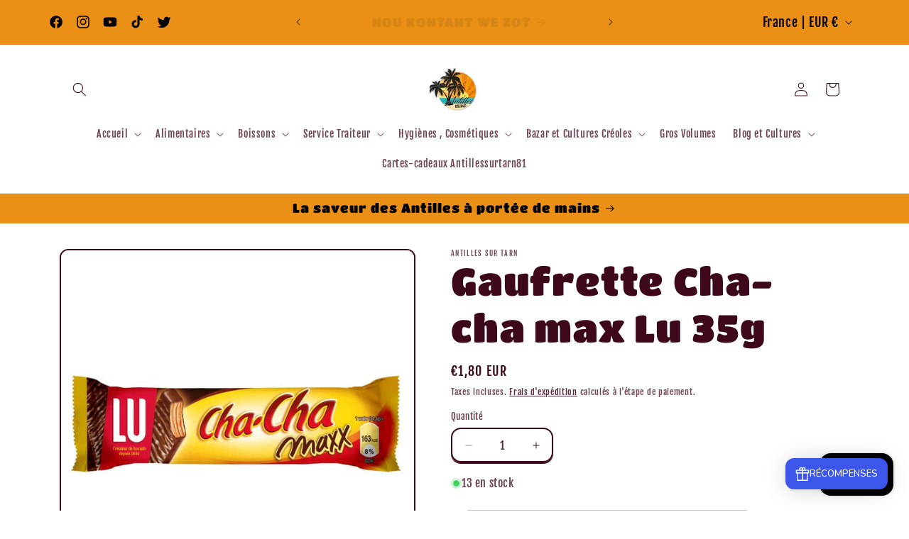

--- FILE ---
content_type: text/javascript
request_url: https://cdn.shopify.com/extensions/019b8dff-c7c3-79c7-8ef5-5047b5dc718c/honeypop-917/assets/@uidotdev-B2Kw0LJy.js
body_size: -364
content:
import{r as t}from"./react-BWa-lK-Y.js";function s(){const[i,n]=t.useState({width:null,height:null});return t.useLayoutEffect(()=>{const e=()=>{n({width:window.innerWidth,height:window.innerHeight})};return e(),window.addEventListener("resize",e),()=>{window.removeEventListener("resize",e)}},[]),i}export{s as u};
